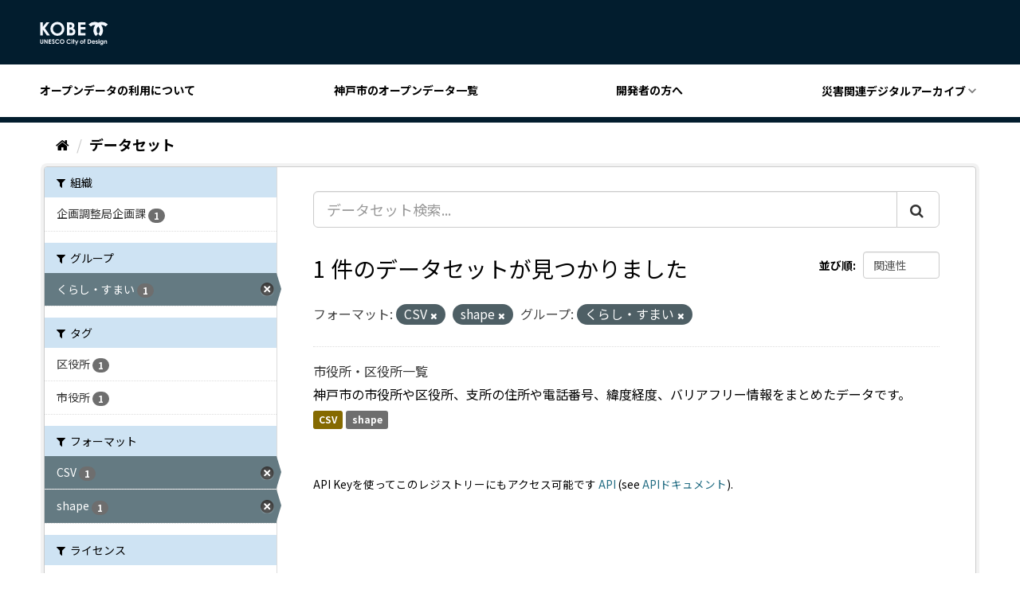

--- FILE ---
content_type: text/html; charset=utf-8
request_url: https://catalog.city.kobe.lg.jp/dataset/?res_format=CSV&res_format=shape&groups=gr_0040
body_size: 24832
content:
<!DOCTYPE html>
<!--[if IE 9]> <html lang="ja" class="ie9"> <![endif]-->
<!--[if gt IE 8]><!--> <html lang="ja"> <!--<![endif]-->
  <head>

  <!-- Google Tag Manager -->
  <script>(function(w,d,s,l,i){w[l]=w[l]||[];w[l].push({'gtm.start':
      new Date().getTime(),event:'gtm.js'});var f=d.getElementsByTagName(s)[0],
    j=d.createElement(s),dl=l!='dataLayer'?'&l='+l:'';j.async=true;j.src=
    'https://www.googletagmanager.com/gtm.js?id='+i+dl;f.parentNode.insertBefore(j,f);
  })(window,document,'script','dataLayer','GTM-NMWX74R');</script>
  <!-- End Google Tag Manager -->

  <meta charset="utf-8" />
  <meta name="generator" content="ckan 2.9.5" />
  <meta name="viewport" content="width=device-width, initial-scale=1.0">
  <title>データセット - 神戸市オープンデータポータル</title>

  
  <link rel="shortcut icon" href="/images/favicon.ico" />
  
  
  
  
  
  
  
  

  
  
  
  

  
  <link href="/webassets/base/4f3188fa_main.css" rel="stylesheet"/>
<link href="/webassets/ckanext-custom_theme/821e107e-color.css" rel="stylesheet"/>
<link href="/webassets/ckanext-custom_theme/9008b6bb-custom_theme.css" rel="stylesheet"/>
  
</head>


<body data-site-root="https://catalog.city.kobe.lg.jp/" data-locale-root="https://catalog.city.kobe.lg.jp/" >

<!-- Google Tag Manager (noscript) -->
<noscript><iframe src="https://www.googletagmanager.com/ns.html?id=GTM-NMWX74R"
                  height="0" width="0" style="display:none;visibility:hidden"></iframe></noscript>
<!-- End Google Tag Manager (noscript) -->


    <div class="sr-only sr-only-focusable"><a href="#content">スキップして内容へ</a></div>
  

  
    



<header class="header">
  <div class="header__top">
    <button id="headerMenu" class="header__menu">
      <span class="header__menu__border"></span>
      <span class="header__menu__border"></span>
      <span class="header__menu__border"></span>
    </button>
    <h1 class="header__title">
      <a href="https://data.city.kobe.lg.jp/"
         title="神戸市オープンデータのトップページに移動します" class="header__title__link">
        <svg xmlns="http://www.w3.org/2000/svg" viewBox="0 0 87.936 31.011" class="site-icon">
          <path d="M5318.463,2.354a1.9,1.9,0,0,1-.715-.452,1.92,1.92,0,0,1-.426-.73h1.161a.989.989,0,0,0,.4.27,1.672,1.672,0,0,0,.576.09,1.56,1.56,0,0,0,.686-.13.8.8,0,0,0,.364-.342,1.7,1.7,0,0,0,.105-.717,1.755,1.755,0,0,1-.582.4,1.832,1.832,0,0,1-.7.122,1.911,1.911,0,0,1-1.431-.612,2.142,2.142,0,0,1-.582-1.546,2.145,2.145,0,0,1,.619-1.606,1.841,1.841,0,0,1,1.337-.55,1.759,1.759,0,0,1,.685.132,2.137,2.137,0,0,1,.648.439v-.463h1.055v3.6a2.389,2.389,0,0,1-.431,1.568,2.148,2.148,0,0,1-1.735.682A3.063,3.063,0,0,1,5318.463,2.354Zm.234-4.487a1.171,1.171,0,0,0-.325.842,1.175,1.175,0,0,0,.335.865,1.121,1.121,0,0,0,.829.336,1.075,1.075,0,0,0,.814-.33,1.177,1.177,0,0,0,.319-.86,1.186,1.186,0,0,0-.322-.858,1.115,1.115,0,0,0-.83-.326A1.1,1.1,0,0,0,5318.7-2.133ZM5286.023,2.4l.864-1.854-1.6-3.889h1.079L5287.459-.7l1.207-2.638h1.079L5287.113,2.4ZM5275.3.166a2.913,2.913,0,0,1-.844-2.155,2.959,2.959,0,0,1,.382-1.512,2.882,2.882,0,0,1,1.1-1.063,3.121,3.121,0,0,1,1.545-.4,3.229,3.229,0,0,1,1.354.3,3.207,3.207,0,0,1,1.122.844l-.755.722a2.349,2.349,0,0,0-1.738-.816,1.86,1.86,0,0,0-1.372.555,1.87,1.87,0,0,0-.558,1.373,2.02,2.02,0,0,0,.245,1.012,1.8,1.8,0,0,0,.7.693,2.062,2.062,0,0,0,1.005.25,2.071,2.071,0,0,0,.861-.175,3.108,3.108,0,0,0,.857-.639l.734.763a4.017,4.017,0,0,1-1.19.853,3.255,3.255,0,0,1-1.281.239A2.939,2.939,0,0,1,5275.3.166Zm-14.626,0a2.911,2.911,0,0,1-.846-2.155,2.974,2.974,0,0,1,.382-1.512,2.876,2.876,0,0,1,1.1-1.063,3.117,3.117,0,0,1,1.544-.4,3.241,3.241,0,0,1,1.355.3,3.23,3.23,0,0,1,1.123.844l-.758.722a2.341,2.341,0,0,0-1.738-.816,1.871,1.871,0,0,0-1.375.555,1.869,1.869,0,0,0-.556,1.373,2.012,2.012,0,0,0,.249,1.012,1.759,1.759,0,0,0,.7.693,2.044,2.044,0,0,0,1,.25,2.064,2.064,0,0,0,.86-.175,3.09,3.09,0,0,0,.858-.639l.732.763a3.99,3.99,0,0,1-1.187.853,3.255,3.255,0,0,1-1.28.239A2.944,2.944,0,0,1,5260.679.166Zm-4.264.544a2.328,2.328,0,0,1-.771-.937l.911-.55q.409.754.945.755a.69.69,0,0,0,.468-.163.488.488,0,0,0,.19-.373.656.656,0,0,0-.143-.389,4.408,4.408,0,0,0-.631-.591,6.3,6.3,0,0,1-1.2-1.169,1.482,1.482,0,0,1-.271-.822,1.339,1.339,0,0,1,.451-1.013,1.557,1.557,0,0,1,1.111-.425,1.771,1.771,0,0,1,.813.2,3.054,3.054,0,0,1,.834.718l-.8.71a1.129,1.129,0,0,0-.858-.588.525.525,0,0,0-.349.114.33.33,0,0,0-.135.257.445.445,0,0,0,.095.271,7.63,7.63,0,0,0,.794.731c.416.345.665.563.751.652a2.233,2.233,0,0,1,.468.636,1.551,1.551,0,0,1,.136.663,1.532,1.532,0,0,1-.482,1.157,1.768,1.768,0,0,1-1.264.455A1.877,1.877,0,0,1,5256.415.71Zm10.3-.588a2.928,2.928,0,0,1-.849-2.1,2.946,2.946,0,0,1,.4-1.5,2.927,2.927,0,0,1,1.085-1.087,2.946,2.946,0,0,1,1.485-.4,2.83,2.83,0,0,1,2.077.874,2.913,2.913,0,0,1,.87,2.13,2.873,2.873,0,0,1-.859,2.108,2.823,2.823,0,0,1-2.078.86A2.823,2.823,0,0,1,5266.718.122Zm.779-3.482a1.929,1.929,0,0,0-.537,1.4,1.819,1.819,0,0,0,.676,1.492,1.87,1.87,0,0,0,1.208.431,1.764,1.764,0,0,0,1.311-.558,1.892,1.892,0,0,0,.543-1.373,1.9,1.9,0,0,0-.544-1.373,1.779,1.779,0,0,0-1.326-.563A1.793,1.793,0,0,0,5267.5-3.36ZM5241.589.722a1.678,1.678,0,0,1-.654-.711,3.777,3.777,0,0,1-.2-1.443V-4.824h1.085v3.678a1.874,1.874,0,0,0,.084.671.661.661,0,0,0,.274.317.868.868,0,0,0,.46.118.916.916,0,0,0,.493-.131.689.689,0,0,0,.286-.337,2.419,2.419,0,0,0,.081-.773V-4.824h1.084v3.392a4.874,4.874,0,0,1-.095,1.189,1.706,1.706,0,0,1-.369.643,1.734,1.734,0,0,1-.628.459,2.168,2.168,0,0,1-.829.147A2.018,2.018,0,0,1,5241.589.722Zm70.066-.471.651-.7a1.5,1.5,0,0,0,.432.349.97.97,0,0,0,.443.134.517.517,0,0,0,.337-.1.3.3,0,0,0,.129-.231c0-.164-.156-.324-.46-.476l-.355-.178c-.681-.345-1.021-.773-1.021-1.289a1.126,1.126,0,0,1,.384-.852,1.4,1.4,0,0,1,.985-.353,1.709,1.709,0,0,1,.771.179,1.727,1.727,0,0,1,.614.517l-.655.652a1.09,1.09,0,0,0-.722-.394.459.459,0,0,0-.279.075.224.224,0,0,0-.1.189.232.232,0,0,0,.065.156,1.1,1.1,0,0,0,.314.193l.389.2a2.292,2.292,0,0,1,.834.614,1.2,1.2,0,0,1,.229.734,1.215,1.215,0,0,1-.412.937,1.583,1.583,0,0,1-1.1.376A1.761,1.761,0,0,1,5311.655.251Zm-4.174.094a2.129,2.129,0,0,1-.622-1.562,2.222,2.222,0,0,1,.619-1.6,2.1,2.1,0,0,1,1.559-.632,2.157,2.157,0,0,1,1.614.632,2.291,2.291,0,0,1,.622,1.681v.2h-3.391a1.121,1.121,0,0,0,.393.714,1.231,1.231,0,0,0,.814.265,1.4,1.4,0,0,0,1.018-.414l.886.421a2.119,2.119,0,0,1-.794.7,2.537,2.537,0,0,1-1.1.225A2.178,2.178,0,0,1,5307.481.345Zm.834-2.655a1.429,1.429,0,0,0-.389.544h2.291a1.067,1.067,0,0,0-.413-.572,1.192,1.192,0,0,0-.715-.219A1.257,1.257,0,0,0,5308.315-2.31ZM5292.453.328a2.12,2.12,0,0,1-.642-1.563,2.124,2.124,0,0,1,.723-1.643,2.1,2.1,0,0,1,1.456-.571,2.227,2.227,0,0,1,1.121.3,2.143,2.143,0,0,1,.815.8,2.179,2.179,0,0,1,.3,1.1,2.228,2.228,0,0,1-.3,1.111,2.124,2.124,0,0,1-.806.81,2.232,2.232,0,0,1-1.127.293A2.087,2.087,0,0,1,5292.453.328Zm.737-2.44a1.209,1.209,0,0,0-.326.873,1.241,1.241,0,0,0,.321.889,1.1,1.1,0,0,0,.821.34,1.1,1.1,0,0,0,.824-.342,1.224,1.224,0,0,0,.329-.886,1.228,1.228,0,0,0-.322-.88,1.093,1.093,0,0,0-.827-.34A1.084,1.084,0,0,0,5293.19-2.112Zm22.3,2.976v-4.2h1.055v4.2Zm-13.86,0V-4.824h1.284a4.233,4.233,0,0,1,1.84.306,2.424,2.424,0,0,1,1,1,3.252,3.252,0,0,1,.392,1.616,3.2,3.2,0,0,1-.223,1.21,2.511,2.511,0,0,1-.6.913,2.191,2.191,0,0,1-.834.5,5.924,5.924,0,0,1-1.553.138Zm1.077-1.056h.5a2.593,2.593,0,0,0,1.076-.167,1.29,1.29,0,0,0,.547-.576,2.1,2.1,0,0,0,.212-.991,1.878,1.878,0,0,0-.505-1.4,2.018,2.018,0,0,0-1.465-.452h-.366ZM5280.818.864v-4.2h1.059v4.2Zm44.6,0V-.979a4.546,4.546,0,0,0-.069-1,.689.689,0,0,0-.235-.376.665.665,0,0,0-.412-.13.782.782,0,0,0-.552.215,1.16,1.16,0,0,0-.317.592,4.934,4.934,0,0,0-.046.853V.862h-1.058v-4.2h1.058v.429a2.556,2.556,0,0,1,.652-.42,1.568,1.568,0,0,1,.6-.116,1.451,1.451,0,0,1,1.061.433,1.513,1.513,0,0,1,.365,1.1V.862Zm-28.465,0v-3.31h-.375v-.894h.375c0-.554.014-.878.03-.979a.8.8,0,0,1,.289-.551,1.1,1.1,0,0,1,.706-.2,2.183,2.183,0,0,1,.745.15v.8a1.382,1.382,0,0,0-.375-.066.389.389,0,0,0-.271.078.325.325,0,0,0-.063.237l0,.528h.668v.894h-.668V.862Zm-13.722,0v-3.3h-.539v-.908h.539V-4.893h1.058v1.552h.626v.908h-.626v3.3Zm-31.625,0V-4.823h3.1v1.06h-2.029v1.025h2.029V-1.7h-2.029V-.2h2.029V.862Zm-2.342,0-2.431-3.73V.862h-1.082V-4.823h1.039l2.432,3.742V-4.823h1.083V.862Zm66.28-4.77a.689.689,0,0,1-.2-.495.654.654,0,0,1,.2-.475.644.644,0,0,1,.472-.2.65.65,0,0,1,.479.2.683.683,0,0,1,.2.488.671.671,0,0,1-.2.483.638.638,0,0,1-.469.2A.661.661,0,0,1,5315.547-3.908Zm-34.671,0a.684.684,0,0,1-.2-.495.662.662,0,0,1,.2-.475.651.651,0,0,1,.476-.2.644.644,0,0,1,.476.2.67.67,0,0,1,.2.488.658.658,0,0,1-.2.483.633.633,0,0,1-.466.2A.653.653,0,0,1,5280.876-3.908Zm34.344-7.957a6.75,6.75,0,0,0,2.039-4.84,6.744,6.744,0,0,0-2.134-4.931,6.739,6.739,0,0,0-2.135,4.931,6.759,6.759,0,0,0,2.036,4.84l-2.877,2.876a10.8,10.8,0,0,1-3.189-7.678,10.78,10.78,0,0,1,2.358-6.752,6.671,6.671,0,0,0-.823-.051,6.742,6.742,0,0,0-4.84,2.039l-2.877-2.88a10.805,10.805,0,0,1,7.678-3.189,10.813,10.813,0,0,1,4.669,1.052,10.8,10.8,0,0,1,4.666-1.052,10.8,10.8,0,0,1,7.677,3.189l-2.876,2.88a6.736,6.736,0,0,0-4.836-2.039,6.742,6.742,0,0,0-.828.051,10.779,10.779,0,0,1,2.361,6.752,10.807,10.807,0,0,1-3.189,7.678Zm-58.865-.178a8.911,8.911,0,0,1-2.576-6.387,8.922,8.922,0,0,1,1.2-4.555,8.854,8.854,0,0,1,3.3-3.294,8.874,8.874,0,0,1,4.517-1.215,8.586,8.586,0,0,1,6.3,2.654,8.839,8.839,0,0,1,2.639,6.471,8.729,8.729,0,0,1-2.6,6.4,8.571,8.571,0,0,1-6.313,2.619A8.563,8.563,0,0,1,5256.355-12.043Zm2.371-10.568a5.792,5.792,0,0,0-1.634,4.241,5.53,5.53,0,0,0,2.055,4.532,5.651,5.651,0,0,0,3.669,1.3,5.35,5.35,0,0,0,3.983-1.693,5.732,5.732,0,0,0,1.646-4.169,5.759,5.759,0,0,0-1.655-4.171,5.4,5.4,0,0,0-4.031-1.711A5.426,5.426,0,0,0,5258.726-22.61Zm30.528,12.822V-27.06h9.43v3.214h-6.165v3.126h6.165v3.159h-6.165v4.543h6.165v3.229Zm-14.187,0V-27.06h2.714a14.008,14.008,0,0,1,3.456.308,4.6,4.6,0,0,1,2.467,1.526,4,4,0,0,1,.917,2.63,3.817,3.817,0,0,1-.418,1.789,4.484,4.484,0,0,1-1.354,1.508,5.444,5.444,0,0,1,2.3,1.849,4.672,4.672,0,0,1,.726,2.625,4.849,4.849,0,0,1-.751,2.654,4.813,4.813,0,0,1-1.937,1.792,7.464,7.464,0,0,1-3.28.592Zm3.285-3.134h.824a5.07,5.07,0,0,0,2.761-.519,1.73,1.73,0,0,0,.711-1.5,2.1,2.1,0,0,0-.833-1.761,4.622,4.622,0,0,0-2.78-.646h-.683Zm0-7.363h.719a2.678,2.678,0,0,0,1.788-.507,1.719,1.719,0,0,0,.582-1.37,1.593,1.593,0,0,0-.557-1.286,2.524,2.524,0,0,0-1.684-.475h-.848Zm-28.964,10.5-5.327-7.673v7.673h-3.322V-27.06h3.322v5.951l4.689-5.951h3.947l-6.03,7.709,6.616,9.562Z" transform="translate(-5240.239 28)" fill="#f5f9ff" stroke="rgba(0,0,0,0)" stroke-miterlimit="10" stroke-width="1"/>
        </svg>
        <span class="header__title__text"><?php bloginfo( 'name' ); ?></span>
      </a>
    </h1>
  </div>

  <nav class="header__navigation">
    <div class="header__navigation__inner">
      <a href="https://data.city.kobe.lg.jp/policy/"
         title="オープンデータの利用についてに移動します"
         class="header__navigation__link">オープンデータの利用について</a>
      <a href="/dataset"
         title="神戸市のオープンデータ一覧に移動します"
         class="header__navigation__link">神戸市のオープンデータ一覧</a>
      <a href="https://data.city.kobe.lg.jp/api/"
         title="開発者の方に移動します" class="header__navigation__link">開発者の方へ</a>
      <div class="header__navigation__pull-down-menu">
        <button class="header__navigation__link parent">災害関連デジタルアーカイブ</button>
        <nav class="header__navigation__child-menu child">
          <a href="https://kobe117shinsai.jp/" rel="nofollow"
             title="外部サイト：阪神・淡路大震災「1.17の記録」に移動します"
             class="header__navigation__child-menu__link">阪神・淡路大震災「1.17の記録」</a>
          <a href="https://www.city.kobe.lg.jp/a05822/shise/opendata/shinsai.html" rel="nofollow"
             title="外部サイト：阪神・淡路大震災「神戸GIS震災アーカイブ」に移動します"
             class="header__navigation__child-menu__link">阪神・淡路大震災「神戸GIS震災アーカイブ」</a>
          <a href="https://www.kkr.mlit.go.jp/rokko/S13-2/index.php" rel="nofollow"
             title="外部サイト：阪神大水害デジタルアーカイブに移動します"
             class="header__navigation__child-menu__link">阪神大水害デジタルアーカイブ</a>
        </nav>
      </div>
    </div>
  </nav>
</header>

  
    <div class="main">
      <div id="content" class="container">
        
          
            <div class="flash-messages">
              
                
              
            </div>
          

          
            <div class="toolbar" role="navigation" aria-label="Breadcrumb">
              
                
                  <ol class="breadcrumb">
                    
<li class="home"><a href="/" aria-label="ホーム"><i class="fa fa-home"></i><span> ホーム</span></a></li>
                    
  <li class="active"><a href="/dataset/">データセット</a></li>

                  </ol>
                
              
            </div>
          

          <div class="row wrapper">
            
            
            

            
              <aside class="secondary col-sm-3">
                
                
  <div class="filters">
    <div>
      
        

    
    
	
	    
	    
		<section class="module module-narrow module-shallow">
		    
			<h2 class="module-heading">
			    <i class="fa fa-filter"></i>
			    
			    組織
			</h2>
		    
		    
			
			    
				<nav aria-label="組織">
				    <ul class="list-unstyled nav nav-simple nav-facet">
					
					    
					    
					    
					    
					    <li class="nav-item">
						<a href="/dataset/?res_format=CSV&amp;res_format=shape&amp;groups=gr_0040&amp;organization=040010010" title="">
						    <span class="item-label">企画調整局企画課</span>
						    <span class="hidden separator"> - </span>
						    <span class="item-count badge">1</span>
						</a>
					    </li>
					
				    </ul>
				</nav>

				<p class="module-footer">
				    
					
				    
				</p>
			    
			
		    
		</section>
	    
	
    

      
        

    
    
	
	    
	    
		<section class="module module-narrow module-shallow">
		    
			<h2 class="module-heading">
			    <i class="fa fa-filter"></i>
			    
			    グループ
			</h2>
		    
		    
			
			    
				<nav aria-label="グループ">
				    <ul class="list-unstyled nav nav-simple nav-facet">
					
					    
					    
					    
					    
					    <li class="nav-item active">
						<a href="/dataset/?res_format=CSV&amp;res_format=shape" title="">
						    <span class="item-label">くらし・すまい</span>
						    <span class="hidden separator"> - </span>
						    <span class="item-count badge">1</span>
						</a>
					    </li>
					
				    </ul>
				</nav>

				<p class="module-footer">
				    
					
				    
				</p>
			    
			
		    
		</section>
	    
	
    

      
        

    
    
	
	    
	    
		<section class="module module-narrow module-shallow">
		    
			<h2 class="module-heading">
			    <i class="fa fa-filter"></i>
			    
			    タグ
			</h2>
		    
		    
			
			    
				<nav aria-label="タグ">
				    <ul class="list-unstyled nav nav-simple nav-facet">
					
					    
					    
					    
					    
					    <li class="nav-item">
						<a href="/dataset/?res_format=CSV&amp;res_format=shape&amp;groups=gr_0040&amp;tags=%E5%8C%BA%E5%BD%B9%E6%89%80" title="">
						    <span class="item-label">区役所</span>
						    <span class="hidden separator"> - </span>
						    <span class="item-count badge">1</span>
						</a>
					    </li>
					
					    
					    
					    
					    
					    <li class="nav-item">
						<a href="/dataset/?res_format=CSV&amp;res_format=shape&amp;groups=gr_0040&amp;tags=%E5%B8%82%E5%BD%B9%E6%89%80" title="">
						    <span class="item-label">市役所</span>
						    <span class="hidden separator"> - </span>
						    <span class="item-count badge">1</span>
						</a>
					    </li>
					
				    </ul>
				</nav>

				<p class="module-footer">
				    
					
				    
				</p>
			    
			
		    
		</section>
	    
	
    

      
        

    
    
	
	    
	    
		<section class="module module-narrow module-shallow">
		    
			<h2 class="module-heading">
			    <i class="fa fa-filter"></i>
			    
			    フォーマット
			</h2>
		    
		    
			
			    
				<nav aria-label="フォーマット">
				    <ul class="list-unstyled nav nav-simple nav-facet">
					
					    
					    
					    
					    
					    <li class="nav-item active">
						<a href="/dataset/?res_format=shape&amp;groups=gr_0040" title="">
						    <span class="item-label">CSV</span>
						    <span class="hidden separator"> - </span>
						    <span class="item-count badge">1</span>
						</a>
					    </li>
					
					    
					    
					    
					    
					    <li class="nav-item active">
						<a href="/dataset/?res_format=CSV&amp;groups=gr_0040" title="">
						    <span class="item-label">shape</span>
						    <span class="hidden separator"> - </span>
						    <span class="item-count badge">1</span>
						</a>
					    </li>
					
				    </ul>
				</nav>

				<p class="module-footer">
				    
					
				    
				</p>
			    
			
		    
		</section>
	    
	
    

      
        

    
    
	
	    
	    
		<section class="module module-narrow module-shallow">
		    
			<h2 class="module-heading">
			    <i class="fa fa-filter"></i>
			    
			    ライセンス
			</h2>
		    
		    
			
			    
				<nav aria-label="ライセンス">
				    <ul class="list-unstyled nav nav-simple nav-facet">
					
					    
					    
					    
					    
					    <li class="nav-item">
						<a href="/dataset/?res_format=CSV&amp;res_format=shape&amp;groups=gr_0040&amp;license_id=cc-by" title="">
						    <span class="item-label">クリエイティブ・コモンズ 表示</span>
						    <span class="hidden separator"> - </span>
						    <span class="item-count badge">1</span>
						</a>
					    </li>
					
				    </ul>
				</nav>

				<p class="module-footer">
				    
					
				    
				</p>
			    
			
		    
		</section>
	    
	
    

      
    </div>
    <a class="close no-text hide-filters"><i class="fa fa-times-circle"></i><span class="text">close</span></a>
  </div>

              </aside>
            

            
              <div class="primary col-sm-9 col-xs-12" role="main">
                
                
  <section class="module">
    <div class="module-content">
      
        
      
      
        
        
        







<form id="dataset-search-form" class="search-form" method="get" data-module="select-switch">

  
    <div class="input-group search-input-group">
      <input aria-label="データセット検索..." id="field-giant-search" type="text" class="form-control input-lg" name="q" value="" autocomplete="off" placeholder="データセット検索...">
      
      <span class="input-group-btn">
        <button class="btn btn-default btn-lg" type="submit" value="search" aria-label="Submit">
          <i class="fa fa-search"></i>
        </button>
      </span>
      
    </div>
  

  
    <span>
  
  

  
  
  
  <input type="hidden" name="res_format" value="CSV" />
  
  
  
  
  
  <input type="hidden" name="res_format" value="shape" />
  
  
  
  
  
  <input type="hidden" name="groups" value="gr_0040" />
  
  
  
  </span>
  

  
    
      <div class="form-select form-group control-order-by">
        <label for="field-order-by">並び順</label>
        <select id="field-order-by" name="sort" class="form-control">
          
            
              <option value="score desc, metadata_modified desc" selected="selected">関連性</option>
            
          
            
              <option value="title_string asc">名前で昇順</option>
            
          
            
              <option value="title_string desc">名前で降順</option>
            
          
            
              <option value="metadata_modified desc">最終更新日</option>
            
          
            
          
        </select>
        
        <button class="btn btn-default js-hide" type="submit">Go</button>
        
      </div>
    
  

  
    
      <h1>

  
  
  
  

1 件のデータセットが見つかりました</h1>
    
  

  
    
      <p class="filter-list">
        
          
          <span class="facet">フォーマット:</span>
          
            <span class="filtered pill">CSV
              <a href="/dataset/?res_format=shape&amp;groups=gr_0040" class="remove" title="削除"><i class="fa fa-times"></i></a>
            </span>
          
            <span class="filtered pill">shape
              <a href="/dataset/?res_format=CSV&amp;groups=gr_0040" class="remove" title="削除"><i class="fa fa-times"></i></a>
            </span>
          
        
          
          <span class="facet">グループ:</span>
          
            <span class="filtered pill">くらし・すまい
              <a href="/dataset/?res_format=CSV&amp;res_format=shape" class="remove" title="削除"><i class="fa fa-times"></i></a>
            </span>
          
        
      </p>
      <a class="show-filters btn btn-default">フィルタ結果</a>
    
  

</form>




      
      
        

  
    <ul class="dataset-list list-unstyled">
    	
	      
	        






  <li class="dataset-item">
    
      <div class="dataset-content">
        
          <h2 class="dataset-heading">
            
              
            
            
		<a href="/dataset/city-hall">市役所・区役所一覧</a>
            
            
              
              
            
          </h2>
        
        
          
        
        
          
            <div>神戸市の市役所や区役所、支所の住所や電話番号、緯度経度、バリアフリー情報をまとめたデータです。</div>
          
        
      </div>
      
        
          
            <ul class="dataset-resources list-unstyled">
              
                
                <li>
                  <a href="/dataset/city-hall" class="label label-default" data-format="csv">CSV</a>
                </li>
                
                <li>
                  <a href="/dataset/city-hall" class="label label-default" data-format="shape">shape</a>
                </li>
                
              
            </ul>
          
        
      
    
  </li>

	      
	    
    </ul>
  

      
    </div>

    
      
    
  </section>

  
    <section class="module">
      <div class="module-content">
        
          <small>
            
            
            
          API Keyを使ってこのレジストリーにもアクセス可能です <a href="/api/3">API</a> (see <a href="http://docs.ckan.org/en/2.9/api/">APIドキュメント</a>). 
          </small>
        
      </div>
    </section>
  

              </div>
            
          </div>
        
      </div>
    </div>
  
    <footer class="footer">
  <nav class="footer__navigation">
    <!--
    <a href="https://data.city.kobe.lg.jp/"
       title="利用規約ページに移動します" class="footer__navigation__link">利用規約</a>
    <a href="https://data.city.kobe.lg.jp/contact"
       title="お問合せページに移動します" class="footer__navigation__link">お問い合わせ</a>
     -->
    <a href="https://www.city.kobe.lg.jp/"
       rel="nofollow" title="外部サイト：神戸市のホームページに移動します"
       class="footer__navigation__link">神戸市ホームページへ</a>
  </nav>

  <section class="footer__bottom">
    <div class="footer__data">
      <address class="footer__data__address">
        神戸市役所 神戸市企画調整局 政策課<br/>
        〒650-8570 神戸市中央区加納町6-5-1 神戸市役所 1号館12階
      </address>
      <p class="footer__data__phone">Fax：078-322-0323</p>
    </div>
  </section>
  <h2 class="footer__title">
    <img src="/images/logo.png" alt="ロゴ：神戸市">
  </h2>
  
  
  
</footer>

  
  
  
  
  







<link href="/webassets/vendor/f3b8236b_select2.css" rel="stylesheet"/>
<link href="/webassets/vendor/0b01aef1_font-awesome.css" rel="stylesheet"/>
<script src="/webassets/vendor/d8ae4bed_jquery.js" type="text/javascript"></script>
<script src="/webassets/vendor/fb6095a0_vendor.js" type="text/javascript"></script>
<script src="/webassets/vendor/580fa18d_bootstrap.js" type="text/javascript"></script>
<script src="/webassets/base/15a18f6c_main.js" type="text/javascript"></script>
<script src="/webassets/base/266988e1_ckan.js" type="text/javascript"></script>
<script src="/webassets/ckanext-custom_theme/84640063-custom_theme.js" type="text/javascript"></script>
</body>
</html>